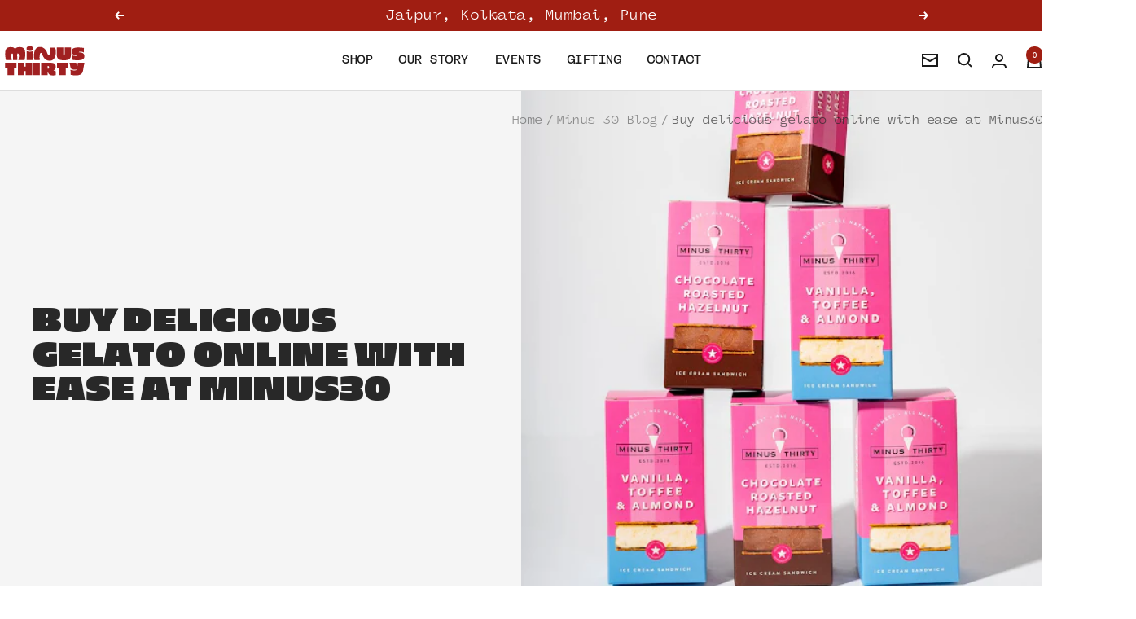

--- FILE ---
content_type: text/css
request_url: https://minus30.co/cdn/shop/t/13/assets/manic.css?v=18307689131251255181764057131
body_size: 898
content:
.header__logo-link .header__logo-image{width:100%;display:block}.header__wrapper{padding:12px 0}.bubble-count{color:rgb(var(--background));background:#a01e12}.header__linklist-link{font-weight:600}shopify-buy-it-now-button .shopify-payment-button__button{background-image:linear-gradient(178deg,#a01f21,#a01f21 10%,#00000012 10% 100%),linear-gradient(#a01f21,#a01f21)}.shopify-section--main-product .product-form__add-button{background-position:none;background-image:none}.shopify-section--mini-cart .checkout-button{background-image:linear-gradient(178deg,#a01f21,#a01f21 10%,#00000012 10% 100%),linear-gradient(#a01f21,#a01f21)}@media screen and (pointer: fine){.shopify-section--mini-cart .checkout-button:hover{background-position:100% 25%,100% 100%}}@media screen and (min-width: 741px){.header__wrapper{padding:calc(16px - var(--reduce-header-padding) * 3px) 0}}.section__footer{margin-block-start:10px!important}.announcement-bar__message{padding-block-start:7px;padding-block-end:7px;font-size:16px}.multi-column__item .multi-column__text-container .heading{margin:7px!important}.image-with-text__image-wrapper{padding:54px 0}@media screen and (max-width: 999px){.image-with-text{padding:25px}.image-with-text__image-wrapper{padding:6px 0}}@media screen and (min-width: 1000px){.image-with-text__wrapper{padding:0;align-items:center;display:flex}}@media screen and (max-width: 999px){.shopify-section--slideshow .content-box{text-align:center;margin:0 auto}}@media screen and (max-width: 740px){.content-box--small,.content-box--medium,.container--flush .content-box--large{margin-inline-start:0;margin-inline-end:0px}.rating__caption{margin-inline-start:4px;font-size:11px}.rating__star{width:13px;height:13px}}.bundle-flavours{padding:15px;border-radius:8px;border-color:#f49ac1;background-color:#f49ac1}.bundle-flavours label{display:block;font-weight:500;margin-bottom:5px;font-size:14px;color:#333}.bundle-flavours select.bundle-flavour{width:100%;padding:8px 12px;margin-bottom:15px;border-radius:5px;font-size:14px;cursor:pointer;transition:border .3s}.bundle-flavours select.bundle-flavour:focus{border-color:#f49ac1;outline:none;box-shadow:none}.Flavour-select-text{margin:0;font-weight:700}#mini-cart-form .line-item .line-item__content-wrapper{display:block!important}.line-item__info .product-item-meta .product-item-meta__title{margin-block-start:5px}@media (max-width: 768px){.bundle-flavours{padding:10px}.bundle-flavours label,.bundle-flavours select.bundle-flavour{font-size:13px}}@media screen and (max-width: 999px){.announcement-bar__message{font-size:12px;line-height:18px}}.product-meta{margin:0}.Nutritional-table tbody tr td{padding-inline-start:14px!important}.product-meta__aside{justify-content:space-between;margin-block-start:2px;display:flex}.image-with-text__image{padding:20px}.image-with-text__content-wrapper{padding:0 0 30px}@media screen and (max-width: 999px){.image-with-text--boxed{padding:0}}@media screen and (max-width: 999px){.image-with-text{padding:0}}@media screen and (min-width: 741px) and (max-width: 999px){.image-with-text__image-wrapper{margin-block-end:0px}}.image-with-text__image-wrapper{margin-block-end:0px}.payment-methods-list img{width:100%;max-width:60px}.product-item__quick-buy-button{border-radius:25px;padding:10px}@media screen and (max-width: 999px){.product-item__quick-buy-button{border-radius:20px;padding:4px}.button,.shopify-challenge__button,#shopify-product-reviews .spr-summary-actions-newreview,#shopify-product-reviews .spr-button,.shopify-payment-button__button{background-image:linear-gradient(178deg,rgb(var(--button-background)),rgb(var(--button-background)) 10%,#00000012 10% 100%),linear-gradient(rgb(var(--button-background)),rgb(var(--button-background)));background-repeat:no-repeat;background-size:100% 200%,100% 100%;transform:translateZ(0);background-position:100% 25%,100% 100%}}.price-badge-pdp{background-color:#913b59;color:#fff;padding:0 5px;border-radius:2px}.testimonial-sec .section__header{margin-block-end:0}@media screen and (min-width: 1000px){.testimonial-sec .section__header{margin-block-end:0}}@media screen and (min-width: 741px){.testimonial-sec .section__header{margin-block-end:0}}.blockquote,.rte blockquote{padding-block-start:0;padding-block-end:0;padding-inline-start:0;padding-inline-end:0}.blockquote{text-transform:none}@media screen and (max-width: 999px){.product-meta{margin-top:12px}}.footer__item--newsletter .Social-media-title,.footer__item--image .footer__item-content{padding-top:12px}.footer__item-title{font-size:14px}.footer{padding:15px 0}.footer__copyright,.footer__payment-methods{margin-block-start:13px}@media screen and (min-width: 741px) and (max-width: 999px){.footer__item--image.is-first{grid-column:auto}.footer{padding:20px 0}}@media screen and (min-width: 1000px){.footer{padding-block-start:30px!important;padding-block-end:30px!important}.footer__aside{margin-block-start:16px;align-items:end}}@media screen and (max-width: 999px){.footer__aside{margin-block-start:25px}.footer__image{max-width:90px;height:auto}}.label{padding:2px 5px 0}.press-list__item{display:flex;align-items:center;justify-content:center}@media screen and (max-width: 740px){.shopify-section--collection-banner .page-header__text-wrapper{margin:80px 0 0}}@media screen and (max-width: 470px){.shopify-section--main-collection .product-item__image-wrapper .button{padding:9px}.shopify-section--main-collection .product-item__image-wrapper .loader-button__text{font-size:11px;line-height:15px}.shopify-section--main-collection .product-item__image-wrapper .button--full{width:85%}.shopify-section--main-collection .product-item__image-wrapper .product-item__quick-form{display:flex;justify-content:center}.shopify-section--main-collection .product-item__info .product-item-meta__title,.shopify-section--main-collection .product-item__info .price{font-size:10px}}@media screen and (max-width: 390px){.shopify-section--main-collection .product-item__image-wrapper .loader-button__text{font-size:8px;line-height:13px}.shopify-section--main-collection .product-item__info .rating__caption{font-size:10px}.shopify-section--main-collection .product-item__info .product-item-meta__title{font-size:10px;margin-block-end:0px}.shopify-section--main-collection .product-item__info .product-item-meta__reviews-badge{margin-block-start:0px}.shopify-section--main-collection .product-item__info .price{font-size:10px}}.press-list__logo-list{margin-block-start:0px}.press-list__wrapper{padding-block-start:0px}.product-item__image-wrapper .button{font-size:15px;line-height:50px;padding:0}@media screen and (max-width: 1200px){.product-item__image-wrapper .button{font-size:12px;line-height:38px}}.product-item-meta__title{font-weight:600}.checkbox-input .agreement-content a{font-weight:600;text-decoration:underline}.checkbox-input .agreement-content{font-size:12px}.product-item__quick-buy-button{display:none!important}.product-item .product-item__image-wrapper .product-item__quick-form{visibility:visible;opacity:1;transform:translateY(0)}@media screen and (max-width: 749px){.hidden-phone{display:none!important}}
/*# sourceMappingURL=/cdn/shop/t/13/assets/manic.css.map?v=18307689131251255181764057131 */


--- FILE ---
content_type: text/css
request_url: https://minus30.co/cdn/shop/t/13/assets/custom-font.css?v=173904854714218412901764057131
body_size: 4
content:
/** Shopify CDN: Minification failed

Line 16:0 All "@import" rules must come first
Line 84:19 Expected identifier but found "!"

**/
@font-face {
    font-family: "PiepieW01-Regular";
    src: url("https://db.onlinewebfonts.com/t/f22b66fd8208f04c026f2ddd89468cb5.woff2")format("woff2"),
        url("https://db.onlinewebfonts.com/t/f22b66fd8208f04c026f2ddd89468cb5.woff")format("woff");
        font-display: swap;
    
}

 /* SECONDARY FONT TEMPERORY  */
@import url("https://p.typekit.net/p.css?s=1&k=byh5xaf&ht=tk&f=54093.54094.54095.54096.54097.54098.54099.54100.54101.54102&a=27532884&app=typekit&e=css");

@font-face {
font-family:"panel-sans-mono";
src:url("https://use.typekit.net/af/55ac83/00000000000000007750bcf5/31/l?primer=7cdcb44be4a7db8877ffa5c0007b8dd865b3bbc383831fe2ea177f62257a9191&fvd=n4&v=3") format("woff2"),url("https://use.typekit.net/af/55ac83/00000000000000007750bcf5/31/d?primer=7cdcb44be4a7db8877ffa5c0007b8dd865b3bbc383831fe2ea177f62257a9191&fvd=n4&v=3") format("woff"),url("https://use.typekit.net/af/55ac83/00000000000000007750bcf5/31/a?primer=7cdcb44be4a7db8877ffa5c0007b8dd865b3bbc383831fe2ea177f62257a9191&fvd=n4&v=3") format("opentype");
font-display:auto;font-style:normal;font-weight:400;font-stretch:normal;
}
@font-face {
font-family:"panel-sans-mono";
src:url("https://use.typekit.net/af/64513c/00000000000000007750bcf3/31/l?primer=7cdcb44be4a7db8877ffa5c0007b8dd865b3bbc383831fe2ea177f62257a9191&fvd=i7&v=3") format("woff2"),url("https://use.typekit.net/af/64513c/00000000000000007750bcf3/31/d?primer=7cdcb44be4a7db8877ffa5c0007b8dd865b3bbc383831fe2ea177f62257a9191&fvd=i7&v=3") format("woff"),url("https://use.typekit.net/af/64513c/00000000000000007750bcf3/31/a?primer=7cdcb44be4a7db8877ffa5c0007b8dd865b3bbc383831fe2ea177f62257a9191&fvd=i7&v=3") format("opentype");
font-display:auto;font-style:italic;font-weight:700;font-stretch:normal;
}
 /* SECONDARY FONT TEMPERORY END  */


/* PRIMARY FONT CSS START */
.h1, .h2, .h3, .heading--large{
  font-family: "PiepieW01-Regular";
    letter-spacing: .8px;
}
.heading--large {
    font-size: 52px !important;
}
.h1{
  font-size: 40px !important;
}
.h2{
  font-size: 36px !important;
}
.h3{
  font-size: 30px !important;
}

@media only screen and (max-width: 768px) {
.heading--large {
font-size: 38px !important;
}
.h1{
  font-size: 34px !important;
}
.h2{
  font-size: 26px !important;
}
.h3{
  font-size: 24px !important;
}
}
/* PRIMARY FONT CSS END */


/* SECONDARY FONT CSS START */
html, .blockquote, .h4, .h5, .h6, .blockquote, .heading--small {
    font-family: "panel-sans-mono",sans-serif;
    letter-spacing: -0.5px;
    }
html {
  font-size: 14px;
  line-height: 24px;
}
.heading--small {
    font-size: 16px;
    line-height: 24px;

}
.footer__item .linklist__item {
  font-size: 14px;
}
.h4{
  font-size: 24px; !important;
}
.h5{
  font-size: 20px !important;
}
.h6{
  font-size: 18px !important;
}
.blockquote span{
  font-size: 28px;
  line-height: 34px;
}

@media only screen and (max-width: 768px) {
  .heading--small {
    font-size: 14px;
    line-height: 22px;

}
 .h4 {
    font-size: 18px;
  }

  .h5 {
    font-size: 16px;
  }

  .h6 {
    font-size: 14px;
  }
  .blockquote span{
  font-size: 20px;
  line-height: 26px;
}
}

/* SECONDARY FONT CSS START END */


--- FILE ---
content_type: text/javascript
request_url: https://minus30.co/cdn/shop/t/13/assets/custom.js?v=33090215806554620711764057131
body_size: -87
content:
$(document).ready(function(){function Accordion(){$(window).width()<750&&$(".footer .footer__inner").find(".Footer__accordion_heading").click(function(){$(this).next().slideToggle("slow"),$(this).toggleClass("active"),$(".Footer__accordion_content").not($(this).next()).slideUp("slow"),$(".Footer__accordion_heading").not($(this)).removeClass("active")})}Accordion(),$(window).on("resize",function(){Accordion()})});const counters=document.querySelectorAll(".impact_callout .impact_content_wrap .counter"),observer=new IntersectionObserver(entries=>{entries.forEach(entry=>{entry.isIntersecting&&(startCounter(entry.target),observer.unobserve(entry.target))})},{threshold:.5});counters.forEach(counter=>{const start=+counter.getAttribute("data-start"),suffix=counter.getAttribute("data-suffix"),valueEl=counter.querySelector(".counter-value"),suffixEl=counter.querySelector(".counter-suffix"),formatted=formatCounterValue(start,suffix);valueEl.textContent=formatted.value,suffixEl.textContent=formatted.suffix,observer.observe(counter)});function startCounter(element){const start=+element.getAttribute("data-start"),target=+element.getAttribute("data-target"),suffix=element.getAttribute("data-suffix"),valueEl=element.querySelector(".counter-value"),suffixEl=element.querySelector(".counter-suffix"),duration=7e3,startTime=performance.now();function updateCounter(currentTime){const elapsedTime=currentTime-startTime,progress=Math.min(elapsedTime/duration,1),easeProgress=1-Math.pow(1-progress,3),currentValue=Math.floor(start+easeProgress*(target-start)),formatted=formatCounterValue(currentValue,suffix);valueEl.textContent=formatted.value,suffixEl.textContent=formatted.suffix,progress<1&&requestAnimationFrame(updateCounter)}requestAnimationFrame(updateCounter)}function formatCounterValue(value,suffix){switch(value=Math.max(0,value),suffix){case"L+":return{value:(value/1).toFixed(0),suffix:"L+"};case"M+":return{value:value.toFixed(0),suffix:"M+"};case"%":return{value:Math.min(value,100).toFixed(0),suffix:"%"};default:return{value:value.toFixed(0),suffix}}}
//# sourceMappingURL=/cdn/shop/t/13/assets/custom.js.map?v=33090215806554620711764057131


--- FILE ---
content_type: image/svg+xml
request_url: https://minus30.co/cdn/shop/files/M30-WebsiteLogo-02.svg?v=1751625901&width=220
body_size: 325
content:
<svg viewBox="0 0 170.73 72.45" version="1.1" xmlns="http://www.w3.org/2000/svg" id="Layer_1">
  
  <defs>
    <style>
      .st0 {
        fill: #a02021;
      }
    </style>
  </defs>
  <g id="lockup_1">
    <g>
      <path d="M20.61,10.42c4.5,0,6.99,1.44,8.23,3.9h.1c1.14-2.71,3.78-3.9,8.49-3.9,7.92,0,10.71,3.46,10.71,13.29,0,4.01-.47,8.06-1.29,11.04h-11.82c.74-2.12.98-5.46.98-8.71,0-2.98-.91-3.66-2-3.66-.98,0-1.24.55-1.24,2.53l.05,9.84h-8.02l-.05-9.67c0-2.02-.26-2.54-1.24-2.54-1.09,0-2,.62-2,3.05s.36,6.04.93,9.16h-11.13c-.83-3.22-1.46-7.99-1.46-11.66,0-8.97,2.8-12.67,10.77-12.67h0Z" class="st0"></path>
      <path d="M135.3,24.53c0,7.99-3.36,10.66-13.42,10.66s-13.62-2.73-13.62-10.66v-13.32h12.42v12.79c0,1.9.3,2.5,1.27,2.5s1.27-.6,1.27-2.5v-12.79h12.09v13.32Z" class="st0"></path>
      <path d="M31.53,49h-4.68v13.97h-12.32v-13.97h-4.68v-9.09h21.68v9.09Z" class="st0"></path>
      <path d="M61.11,62.97h-12.32v-7.31h-2.5v7.31h-12.32v-23.06h12.32v7.31h2.5v-7.31h12.32v23.06Z" class="st0"></path>
      <path d="M75.87,62.97h-12.32v-23.06h12.32v23.06Z" class="st0"></path>
      <path d="M130.17,49h-4.68v13.97h-12.32v-13.97h-4.68v-9.09h21.68v9.09Z" class="st0"></path>
      <path d="M158.28,54.47c-1.12,6.52-5.17,9.16-14.04,9.16-3.59,0-7.22-.43-9.52-1.12l-.33-9.49c2.14.89,4.51,1.32,7.02,1.32,2.93,0,4.48-.59,4.94-1.84v-.07c-1.15.26-2.51.36-4.12.36-5.73,0-7.38-1.25-8.3-6.19l-1.25-6.69h12.85l.69,7.87c.03.43.26.66.66.66.23,0,.3,0,.46-.03l.89-8.5h12.65l-2.6,14.56h0Z" class="st0"></path>
      <path d="M94.6,39.78c8.79,0,11.59,1.86,11.59,7.69,0,3.83-1.2,5.56-4.16,6.36v.17c.53.57,1.33.87,2.23.87.6,0,1.23-.13,1.76-.33l.33,8.56c-1.13.43-2.8.67-5.03.67-5.89,0-8.43-1.63-10.23-6.8h-.37v6.13h-12.42v-23.32h16.29ZM90.73,46v5.06h.53c1.67,0,2.27-.67,2.27-2.53s-.6-2.53-2.27-2.53h-.53Z" class="st0"></path>
      <path d="M160.09,12.15l-.38,8.36c-1.27-.87-3.74-1.43-6.41-1.43-2.16,0-3.05.32-3.05,1.3,7.34,0,10.63,2.08,10.63,7.2,0,5.48-3.7,7.62-13.34,7.62-3.57,0-7.06-.29-11.01-.94l.41-8.72c1.47.91,4.28,1.49,7.27,1.49,2.3,0,3.22-.32,3.22-1.33-7.64,0-10.97-1.98-10.97-6.97,0-5.38,3.74-7.52,13.44-7.52,3.56,0,6.96.29,10.18.94h0Z" class="st0"></path>
      <path d="M63.07,13.2c0,3.05-2,4.5-6.25,4.5s-6.25-1.45-6.25-4.5,2-4.5,6.25-4.5,6.25,1.45,6.25,4.5ZM62.89,34.84h-12.13v-16.88c1.71.73,3.7,1.09,6.06,1.09s4.39-.36,6.06-1.09v16.88h0Z" class="st0"></path>
      <path d="M105.4,11.49h-9.93c.13,3.01.99,13.38-2.33,14.01-2.12.05-2.72-3.22-3.49-5-1.33-3.1-3.37-5.98-5.86-7.85-2.24-1.68-4.92-2.48-7.54-2.48-1.75,0-3.51.35-5.13,1.17-3.47,1.77-5.15,5.45-5.91,9.75-.75,4.27-.55,8.86.35,13.07.01.07.13.73.16.73h9.93c-.13-3.01-.99-13.04,2.33-13.67,1.99-.38,2.83,3.49,3.51,5.01,1.48,3.31,3.52,6.59,6.49,8.19,4.2,2.25,10.32,2.48,14.05-1.21,2.86-2.82,4-6.54,4.26-10.83.12-1.86.07-3.73-.09-5.58-.04-.45-.8-5.31-.8-5.31h0Z" class="st0"></path>
    </g>
  </g>
</svg>

--- FILE ---
content_type: image/svg+xml
request_url: https://minus30.co/cdn/shop/files/M30-WebsiteLogo-02_f8f356d7-b04a-4a30-806f-46711568944f.svg?v=1754900118&width=100
body_size: 105
content:
<svg height="58" width="153" viewBox="0 0 153 58" xmlns="http://www.w3.org/2000/svg" version="1.2">
	<title>M30-WebsiteLogo-02</title>
	<style>
		.s0 { fill: #a02021 } 
	</style>
	<g id="lockup_1">
		<g>
			<path d="m11.6 2.4c4.5 0 7 1.5 8.2 3.9h0.1c1.2-2.7 3.8-3.9 8.5-3.9 8 0 10.7 3.5 10.7 13.3 0 4-0.4 8.1-1.2 11h-11.9c0.8-2.1 1-5.4 1-8.7 0-2.9-0.9-3.6-2-3.6-1 0-1.2 0.5-1.2 2.5v9.8h-8l-0.1-9.6c0-2-0.2-2.6-1.2-2.6-1.1 0-2 0.7-2 3.1 0 2.4 0.4 6 0.9 9.1h-11.1c-0.8-3.2-1.5-7.9-1.5-11.6 0-9 2.8-12.7 10.8-12.7z" class="s0"></path>
			<path d="m126.3 16.5c0 8-3.4 10.7-13.4 10.7-10.1 0-13.6-2.7-13.6-10.7v-13.3h12.4v12.8c0 1.9 0.3 2.5 1.3 2.5 0.9 0 1.2-0.6 1.2-2.5v-12.8h12.1c0 0 0 13.3 0 13.3z" class="s0"></path>
			<path d="m22.5 41h-4.6v14h-12.4v-14h-4.6v-9.1h21.6z" class="s0"></path>
			<path d="m52.1 55h-12.3v-7.3h-2.5v7.3h-12.3v-23.1h12.3v7.3h2.5v-7.3h12.3z" class="s0"></path>
			<path d="m66.9 55h-12.4v-23.1h12.4z" class="s0"></path>
			<path d="m121.2 41h-4.7v14h-12.3v-14h-4.7v-9.1h21.7z" class="s0"></path>
			<path d="m149.3 46.5c-1.1 6.5-5.2 9.1-14.1 9.1-3.6 0-7.2-0.4-9.5-1.1l-0.3-9.5c2.1 0.9 4.5 1.3 7 1.3 2.9 0 4.5-0.6 4.9-1.8v-0.1c-1.1 0.3-2.5 0.4-4.1 0.4-5.7 0-7.4-1.3-8.3-6.2l-1.2-6.7h12.8l0.7 7.9q0.1 0.6 0.7 0.6c0.2 0 0.3 0 0.4 0l0.9-8.5h12.7z" class="s0"></path>
			<path d="m85.6 31.8c8.8 0 11.6 1.8 11.6 7.7 0 3.8-1.2 5.5-4.2 6.3v0.2c0.6 0.6 1.4 0.9 2.3 0.9 0.6 0 1.2-0.2 1.7-0.4l0.4 8.6q-1.7 0.7-5.1 0.7c-5.9 0-8.4-1.7-10.2-6.8h-0.4v6.1h-12.4v-23.3c0 0 16.3 0 16.3 0zm-3.9 6.2v5.1h0.6c1.6 0 2.2-0.7 2.2-2.6 0-1.8-0.6-2.5-2.2-2.5z" class="s0"></path>
			<path d="m151.1 4.2l-0.4 8.3c-1.3-0.9-3.7-1.4-6.4-1.4-2.2 0-3 0.3-3 1.3 7.3 0 10.6 2.1 10.6 7.2 0 5.5-3.7 7.6-13.4 7.6-3.5 0-7-0.3-11-0.9l0.4-8.8c1.5 0.9 4.3 1.5 7.3 1.5 2.3 0 3.2-0.3 3.2-1.3-7.6 0-10.9-2-10.9-7 0-5.4 3.7-7.5 13.4-7.5 3.6 0 7 0.3 10.2 1z" class="s0"></path>
			<path d="m54.1 5.2c0 3-2 4.5-6.3 4.5-4.2 0-6.2-1.5-6.2-4.5 0-3.1 2-4.5 6.2-4.5 4.3 0 6.3 1.4 6.3 4.5zm-0.2 21.6h-12.1v-16.8c1.7 0.7 3.7 1.1 6 1.1q3.6 0 6.1-1.1c0 0 0 16.8 0 16.8z" class="s0"></path>
			<path d="m96.4 3.5h-9.9c0.1 3 1 13.4-2.4 14-2.1 0.1-2.7-3.2-3.4-5-1.4-3.1-3.4-6-5.9-7.8-2.2-1.7-4.9-2.5-7.6-2.5-1.7 0-3.5 0.3-5.1 1.1-3.5 1.8-5.1 5.5-5.9 9.8-0.7 4.3-0.5 8.8 0.4 13.1 0 0 0.1 0.7 0.1 0.7h9.9c-0.1-3-0.9-13.1 2.4-13.7 2-0.4 2.8 3.5 3.5 5 1.5 3.3 3.5 6.6 6.5 8.2 4.2 2.3 10.3 2.5 14-1.2 2.9-2.8 4-6.5 4.3-10.8 0.1-1.9 0.1-3.8-0.1-5.6 0-0.5-0.8-5.3-0.8-5.3z" class="s0"></path>
		</g>
	</g>
</svg>